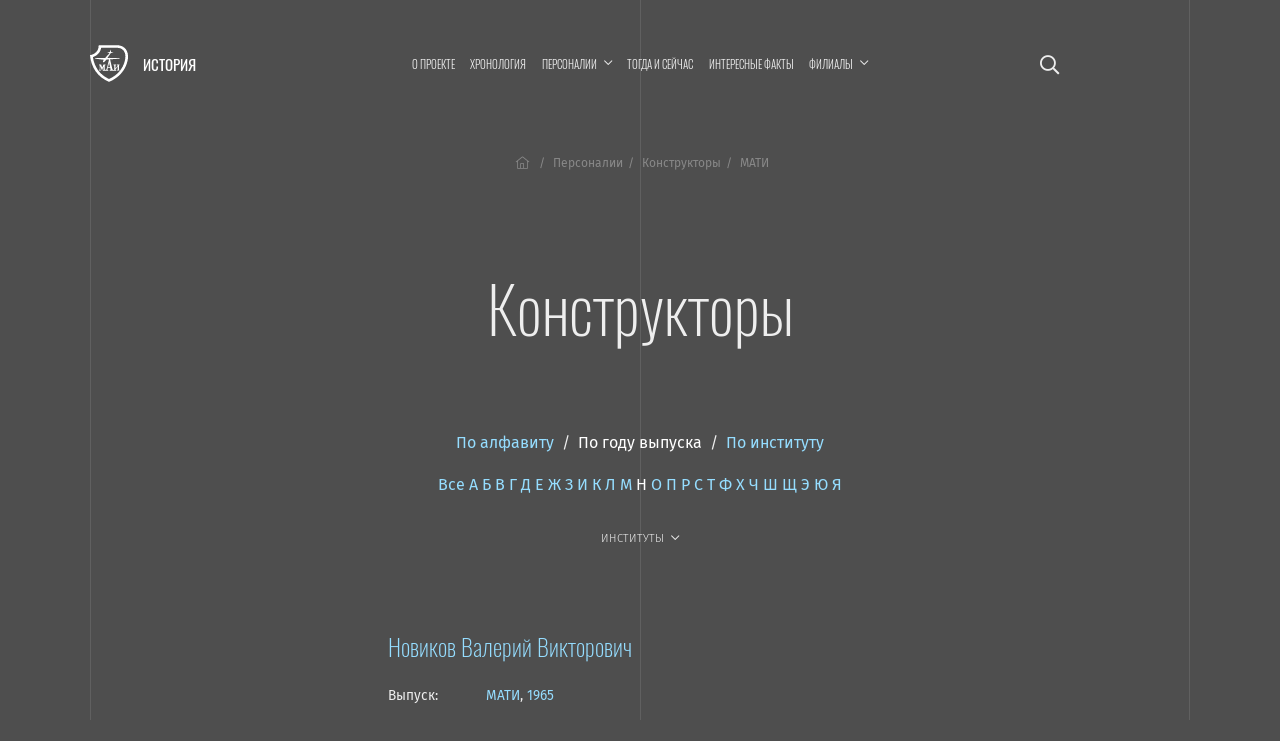

--- FILE ---
content_type: text/html; charset=UTF-8
request_url: https://history.mai.ru/personalities/index.php?sort=year&fac=5633&letter=%D0%9D&section=6394
body_size: 7530
content:
<!DOCTYPE html>
<html lang="ru">
<head>    
    <meta charset="UTF-8">
    <meta http-equiv="X-UA-Compatible" content="IE=edge">
    <meta name="viewport" content="width=device-width, initial-scale=1">
		<meta name="yandex-verification" content="78cb168f309f1de4" />
    <title>Конструкторы</title>
    <!--	<meta name="viewport" content="width=device-width, initial-scale=1, shrink-to-fit=no">-->
	<link rel="stylesheet" href="https://dev.mai.ru/generic/generic.fonts.css">
	<link rel="stylesheet" href="https://dev.mai.ru/generic/vendor/bootstrap/4.3.1/css/bootstrap.min.css">
	<link rel="stylesheet" href="https://dev.mai.ru/generic/vendor/swiper/4.5.0/dist/css/swiper.min.css">
	<script src="https://dev.mai.ru/generic/vendor/jquery/jquery-3.4.1.min.js"></script>
	<script src="https://dev.mai.ru/generic/vendor/bootstrap/4.3.1/js/bootstrap.min.js"></script>
	<script src="https://dev.mai.ru/generic/vendor/swiper/4.5.0/dist/js/swiper.min.js"></script>
	<script src="https://unpkg.com/jarallax@1.10/dist/jarallax.min.js"></script>
	<!-- Include it if you want to use Video parallax -->
	<script src="https://unpkg.com/jarallax@1/dist/jarallax-video.min.js"></script>
	
	<!--photoswipe-->
	
	<link rel="stylesheet" href="https://dev.mai.ru/generic/vendor/photoswipe/4.1.2/photoswipe.css">
	<link rel="stylesheet" href="https://dev.mai.ru/generic/vendor/photoswipe/4.1.2/default-skin/default-skin.css">
	<script async src="https://dev.mai.ru/generic/vendor/photoswipe/4.1.2/photoswipe.js"></script>
	<script async src="https://dev.mai.ru/generic/vendor/photoswipe/4.1.2/photoswipe-ui-default.min.js"></script>
	
	<meta http-equiv="Content-Type" content="text/html; charset=UTF-8" />
<link href="/bitrix/cache/css/sL/history/page_855451a04dcc515f311bcb2560dfb6c5/page_855451a04dcc515f311bcb2560dfb6c5_v1.css?17642589381469" type="text/css"  rel="stylesheet" />
<link href="/bitrix/cache/css/sL/history/template_a939b4b6a57ab494f855c09f7ca33e15/template_a939b4b6a57ab494f855c09f7ca33e15_v1.css?176425893818037" type="text/css"  data-template-style="true" rel="stylesheet" />


	<link rel="stylesheet" href="https://dev.mai.ru/generic/vendor/fontawesome/fontawesome-pro-5.10.0-11-web/css/all.min.css?1768999365">
	<link rel="stylesheet" href="https://dev.mai.ru/generic/generic.css?1768999365">
	<link rel="stylesheet" href="/bitrix/templates/history/css/presets.css?1768999365">
	<link rel="stylesheet" href="/bitrix/templates/history/css/layout.css?1768999365">
	<!--<link rel="stylesheet" href="/bitrix/templates/history/css/section.css?1768999365">
	<link rel="stylesheet" href="/bitrix/templates/history/css/section.home.css?1768999365">-->
	<link rel="stylesheet" href="/bitrix/templates/history/css/main.css?1768999365">
	<link rel="stylesheet" href="/bitrix/templates/history/css/mainmenu.css?1768999365">
	<link rel="stylesheet" href="/bitrix/templates/history/mlmenu/css/demo.css?1768999365">
	<link rel="stylesheet" href="/bitrix/templates/history/mlmenu/css/component.css?1768999365">
	<link rel="stylesheet" href="/bitrix/templates/history/hero/hero.css?1768999365">
	<link rel="stylesheet" href="/bitrix/templates/history/x-slider/x-slider.css?1768999365">	
	<link rel="stylesheet" href="/bitrix/templates/history/css/spacing.css?1768999365">
	<link rel="stylesheet" href="/bitrix/templates/history/css/buttons.css?1768999365">
	<link rel="stylesheet" href="/bitrix/templates/history/css/tabs.css?1768999365">
	<link rel="stylesheet" href="/bitrix/templates/history/css/cards.css?1768999365">
	<link rel="stylesheet" href="/bitrix/templates/history/css/headings.css?1768999365">
	<link rel="stylesheet" href="/bitrix/templates/history/css/article.css?1768999365">	
	<link rel="stylesheet" href="/bitrix/templates/history/css/contacts.css?1768999365">
	<link rel="stylesheet" href="/bitrix/templates/history/css/tilenews.css?1768999365">
	<link rel="stylesheet" href="/bitrix/templates/history/css/tiles.css?1768999365">

	<!--favicon-->
	<link rel="shortcut icon" href="https://dev.mai.ru/generic/images/favicon/1.6/favicon-2015.ico" type="image/x-icon" />
	<link rel="apple-touch-icon" sizes="57x57" href="https://dev.mai.ru/generic/images/favicon/1.6/apple-touch-icon-57x57.png">
	<link rel="apple-touch-icon" sizes="60x60" href="https://dev.mai.ru/generic/images/favicon/1.6/apple-touch-icon-60x60.png">
	<link rel="apple-touch-icon" sizes="72x72" href="https://dev.mai.ru/generic/images/favicon/1.6/apple-touch-icon-72x72.png">
	<link rel="apple-touch-icon" sizes="76x76" href="https://dev.mai.ru/generic/images/favicon/1.6/apple-touch-icon-76x76.png">
	<link rel="apple-touch-icon" sizes="114x114" href="https://dev.mai.ru/generic/images/favicon/1.6/apple-touch-icon-114x114.png">
	<link rel="apple-touch-icon" sizes="120x120" href="https://dev.mai.ru/generic/images/favicon/1.6/apple-touch-icon-120x120.png">
	<link rel="apple-touch-icon" sizes="144x144" href="https://dev.mai.ru/generic/images/favicon/1.6/apple-touch-icon-144x144.png">
	<link rel="apple-touch-icon" sizes="152x152" href="https://dev.mai.ru/generic/images/favicon/1.6/apple-touch-icon-152x152.png">
	<link rel="apple-touch-icon" sizes="180x180" href="https://dev.mai.ru/generic/images/favicon/1.6/apple-touch-icon-180x180.png">
	<link rel="icon" type="image/png" href="https://dev.mai.ru/generic/images/favicon/1.6/favicon-32x32.png" sizes="32x32">
	<link rel="icon" type="image/png" href="https://dev.mai.ru/generic/images/favicon/1.6/favicon-96x96.png" sizes="96x96">
	<link rel="icon" type="image/png" href="https://dev.mai.ru/generic/images/favicon/1.6/android-chrome-192x192.png" sizes="192x192">
	<meta name="msapplication-square70x70logo" content="https://dev.mai.ru/generic/images/favicon/1.6/smalltile.png" />
	<meta name="msapplication-square150x150logo" content="https://dev.mai.ru/generic/images/favicon/1.6/mediumtile.png" />
	<meta name="msapplication-wide310x150logo" content="https://dev.mai.ru/generic/images/favicon/1.6/widetile.png" />
	<meta name="msapplication-square310x310logo" content="https://dev.mai.ru/generic/images/favicon/1.6/largetile.png" />
	
	
</head>
<body>

<main class="position-relative" role="main">
	<div class="main__v main__v-1"></div>
	<div class="main__v main__v-2"></div>
	<div class="main__v main__v-3"></div>

		
	
		
	<div class="section-holder  header">
		<section class="section topbar topbar_main">
			<div class="topbar__left">
				<div class="topbar__left-body my-auto">
					<div class="label">
						<a class="label__logo" href="https://mai.ru/" target="_blank" title="Перейти на mai.ru"></a>
						<a class="label__title" href="/" title="Перейти в начало"><span class="label__title-name">История</span></a>
					</div>

				</div>
			</div>
			<div class="topbar__content">

				 
					<a href="/search/" class="p-3 d-xl-none event-special mr-4 mr-sm-5"><i class="far fa-search"></i></a>
				
				


<nav class="mainmenu inner-nav d-none d-xl-block">
	<ul>

			
		<li ><a href="/about/">О проекте</a></li>
				
				
		<li ><a href="/chronology/">Хронология</a></li>
				
			
		<li class="menu-item-has-children "><a href="/personalities/" ><span class="menu-item-span">Персоналии</span></a>

			<ul class="sub-menu">

				
		<li ><a href="/personalities/index.php">Все</a></li>
				
				
		<li class="item-selected"><a href="/personalities/?section=6394">Конструкторы</a></li>
				
				
		<li ><a href="/personalities/?section=6416">Учёные</a></li>
				
				
		<li ><a href="/personalities/?section=6393">Руководители предприятий авиакосмической отрасли</a></li>
				
				
		<li ><a href="/personalities/?section=6389">Руководители организаций образования и науки</a></li>
				
				
		<li ><a href="/personalities/?section=6392">Руководители МАИ</a></li>
				
				
		<li ><a href="/personalities/?section=6648">Генералы</a></li>
				
				
		<li ><a href="/personalities/?section=6395">Испытатели техники</a></li>
				
				
		<li ><a href="/personalities/?section=6415">Космонавты</a></li>
				
				
		<li ><a href="/personalities/?section=6390">Государственные и общественные деятели</a></li>
				
				
		<li ><a href="/personalities/?section=6400">Топ-менеджеры и предприниматели</a></li>
				
				
		<li ><a href="/personalities/?section=6397">Спортсмены</a></li>
				
				
		<li ><a href="/personalities/?section=6399">Деятели культуры, искусства и медиа</a></li>
				
				</ul>
			
		<li ><a href="/then-and-now/">Тогда и сейчас</a></li>
				
				
		<li ><a href="/facts/">Интересные факты</a></li>
				
			
		<li class="menu-item-has-children "><a href="/branches/" ><span class="menu-item-span">Филиалы</span></a>

			<ul class="sub-menu">

				
		<li ><a href="/branches/voshod/">Филиал «Восход» МАИ</a></li>
				
				
		<li ><a href="/branches/vzlet/">Филиал «Взлёт» МАИ</a></li>
				
				
		<li ><a href="/branches/strela/">Филиал «Стрела» МАИ</a></li>
				
				
		<li ><a href="/branches/rkt/">Филиал «Ракетно-космическая техника» МАИ</a></li>
				
				
		<li ><a href="/branches/stupino/">Ступинский филиал МАИ</a></li>
				
				</ul></li>

<!--<li class="smoothscroll"><a href="https://priem.mai.ru/" target="_blank">Приёмная комиссия</a></li>-->
</ul>
</nav>



<script>
    (function($){
        $(function(){
            $('.mainmenu .menu-item-has-children > a').click(function(event){

                if (this.parentNode.classList.contains('sub-menu-open')){
                    this.parentNode.classList.remove('sub-menu-open');
                }else{
                    $('.mainmenu .menu-item-has-children.sub-menu-open').removeClass('sub-menu-open');
                    this.parentNode.classList.add('sub-menu-open');
                    window.addEventListener("click", (evt) => {
                        if (evt.target.className !== 'menu-item-span') {
                            this.parentNode.classList.remove('sub-menu-open');
                        }
                    }, { capture: true, once: true });
                }

                event.preventDefault(event);
            });
        });
    })(jQuery);
</script>
<!--<a class="d-none d-xl-inline-block" href="/calendar"><i class="far fa-calendar-alt"></i></a>-->


<!-- <a target="_blank" title="МАИ &mdash; 90 лет. Программа мероприятий." class="d-xl-none event-special mr-4 mr-sm-5" href="https://mai.ru/90/">
	<span class="event-special__title">Программа<br/>мероприятий</span>
	<span class="event-special__year">90лет</span>
</a> -->


<a class="menu-button menu-button_open d-xl-none" title="Меню" href="#" aria-label="Открыть меню"><i class="fas fa-bars"></i></a>
			
			</div>
			
			<div class="topbar__right position-relative align-items-center">
				
				 
					<a href="/search/" class="p-3 d-xl-block d-none fa-lg"><i class="far fa-search"></i></a>
								
				<!-- <div class="d-none d-xl-block topbar__right-body">
					<a target="_blank" title="МАИ &mdash; 90 лет. Программа мероприятий." class="event-special" href="https://mai.ru/90/">
						<span class="event-special__title">Программа<br/>мероприятий</span>
						<span class="event-special__year">90лет</span>
					</a> -->
				</div>
			
			</div>
		</section>

        		
		
		<section class="section section_article">
			<div class="section__left"></div>
			<div class="section__content section__content_px-vp">
			
			
				<div class="bc">
					<nav aria-label="breadcrumb">
						<ol class="bc__list"><li class="bc__up"><a href="/"><i class="fal fa-home-lg-alt px-1"></i></a></li><li class=""><a href="/personalities/">Персоналии</a></li><li><span>Конструкторы</span></li><li><span>МАТИ</span></li></ol>					</nav>
				</div>
				
				<h1>Конструкторы</h1>


		


		
	
	
	
		

	<div id="list" class="mb-4 mb-xl-5 text-center">
		<div class="pb-4">

			<a href="/personalities/index.php?sort=name&fac=5633&letter=%D0%9D&section=6394#list">По&nbsp;алфавиту</a>
			&nbsp;/&nbsp;
			<a href="/personalities/index.php?sort=year&fac=5633&letter=%D0%9D&section=6394#list" class="text-white">По&nbsp;году выпуска</a>
			&nbsp;/&nbsp;
			<a href="/personalities/index.php?sort=fac&fac=5633&letter=%D0%9D&section=6394#list">По&nbsp;институту</a>
			
			<!-- <br>		 -->
		</div>

		<div class="pb-4">
			<a href="/personalities/index.php?sort=year&fac=5633&section=6394">Все</a>

						<a href="/personalities/index.php?letter=А&sort=year&fac=5633&section=6394">А</a>
						<a href="/personalities/index.php?letter=Б&sort=year&fac=5633&section=6394">Б</a>
						<a href="/personalities/index.php?letter=В&sort=year&fac=5633&section=6394">В</a>
						<a href="/personalities/index.php?letter=Г&sort=year&fac=5633&section=6394">Г</a>
						<a href="/personalities/index.php?letter=Д&sort=year&fac=5633&section=6394">Д</a>
						<a href="/personalities/index.php?letter=Е&sort=year&fac=5633&section=6394">Е</a>
						<a href="/personalities/index.php?letter=Ж&sort=year&fac=5633&section=6394">Ж</a>
						<a href="/personalities/index.php?letter=З&sort=year&fac=5633&section=6394">З</a>
						<a href="/personalities/index.php?letter=И&sort=year&fac=5633&section=6394">И</a>
						<a href="/personalities/index.php?letter=К&sort=year&fac=5633&section=6394">К</a>
						<a href="/personalities/index.php?letter=Л&sort=year&fac=5633&section=6394">Л</a>
						<a href="/personalities/index.php?letter=М&sort=year&fac=5633&section=6394">М</a>
						<a href="/personalities/index.php?letter=Н&sort=year&fac=5633&section=6394" class="text-white">Н</a>
						<a href="/personalities/index.php?letter=О&sort=year&fac=5633&section=6394">О</a>
						<a href="/personalities/index.php?letter=П&sort=year&fac=5633&section=6394">П</a>
						<a href="/personalities/index.php?letter=Р&sort=year&fac=5633&section=6394">Р</a>
						<a href="/personalities/index.php?letter=С&sort=year&fac=5633&section=6394">С</a>
						<a href="/personalities/index.php?letter=Т&sort=year&fac=5633&section=6394">Т</a>
						<a href="/personalities/index.php?letter=Ф&sort=year&fac=5633&section=6394">Ф</a>
						<a href="/personalities/index.php?letter=Х&sort=year&fac=5633&section=6394">Х</a>
						<a href="/personalities/index.php?letter=Ч&sort=year&fac=5633&section=6394">Ч</a>
						<a href="/personalities/index.php?letter=Ш&sort=year&fac=5633&section=6394">Ш</a>
						<a href="/personalities/index.php?letter=Щ&sort=year&fac=5633&section=6394">Щ</a>
						<a href="/personalities/index.php?letter=Э&sort=year&fac=5633&section=6394">Э</a>
						<a href="/personalities/index.php?letter=Ю&sort=year&fac=5633&section=6394">Ю</a>
						<a href="/personalities/index.php?letter=Я&sort=year&fac=5633&section=6394">Я</a>
						
		</div>
		<div class="pb-4">
			<div class="mainmenu inner-nav d-block">
				<ul class="justify-content-md-center justify-content-start">
					<li class="menu-item-has-children item-selected"><a href="/personalities/"><span class="menu-item-span">Институты</span></a>
						<ul class="sub-menu">
							<li class="item-selected"><a href="/personalities/index.php?sort=year&letter=%D0%9D&section=6394">Все</a></li>
															<li><a href="/personalities/index.php?fac=5566&sort=year&letter=%D0%9D&section=6394">Институт № 1</a></li>
															<li><a href="/personalities/index.php?fac=5567&sort=year&letter=%D0%9D&section=6394">Институт № 2</a></li>
															<li><a href="/personalities/index.php?fac=5568&sort=year&letter=%D0%9D&section=6394">Институт № 3</a></li>
															<li><a href="/personalities/index.php?fac=5569&sort=year&letter=%D0%9D&section=6394">Институт № 4</a></li>
															<li><a href="/personalities/index.php?fac=5570&sort=year&letter=%D0%9D&section=6394">Институт № 5</a></li>
															<li><a href="/personalities/index.php?fac=5571&sort=year&letter=%D0%9D&section=6394">Институт № 6</a></li>
															<li><a href="/personalities/index.php?fac=5572&sort=year&letter=%D0%9D&section=6394">Институт № 7</a></li>
															<li><a href="/personalities/index.php?fac=5573&sort=year&letter=%D0%9D&section=6394">Институт № 8</a></li>
															<li><a href="/personalities/index.php?fac=5575&sort=year&letter=%D0%9D&section=6394">Институт № 9</a></li>
															<li><a href="/personalities/index.php?fac=5576&sort=year&letter=%D0%9D&section=6394">Институт № 10</a></li>
															<li><a href="/personalities/index.php?fac=5577&sort=year&letter=%D0%9D&section=6394">Институт № 11</a></li>
															<li><a href="/personalities/index.php?fac=5578&sort=year&letter=%D0%9D&section=6394">Институт № 12</a></li>
															<li><a href="/personalities/index.php?fac=5580&sort=year&letter=%D0%9D&section=6394">Филиал «Взлёт»</a></li>
															<li><a href="/personalities/index.php?fac=5579&sort=year&letter=%D0%9D&section=6394">Филиал «Восход»</a></li>
															<li><a href="/personalities/index.php?fac=5582&sort=year&letter=%D0%9D&section=6394">Филиал «Ракетно-космическая техника»</a></li>
															<li><a href="/personalities/index.php?fac=5581&sort=year&letter=%D0%9D&section=6394">Филиал «Стрела»</a></li>
															<li><a href="/personalities/index.php?fac=5583&sort=year&letter=%D0%9D&section=6394">Ступинский филиал</a></li>
															<li><a href="/personalities/index.php?fac=5634&sort=year&letter=%D0%9D&section=6394">Аспирантура/докторантура</a></li>
															<li><a href="/personalities/index.php?fac=5633&sort=year&letter=%D0%9D&section=6394">МАТИ</a></li>
															<li><a href="/personalities/index.php?fac=5643&sort=year&letter=%D0%9D&section=6394">Другой вуз</a></li>
													</ul>
					</li>
				</ul>
			</div>
		</div>
	</div>


<div class="personlist">

		
	<div class="personlist__item d-flex" id="bx_3218110189_164692">	
		
				<div class="personlist__item-avatar d-none d-md-block mr-sm-4 mr-xl-5" style="min-width:100px;"></div>
			
		<div class="personlist__item-content">

		
			<div class="d-flex">
													<h4><a href="/personalities/item.php?id=164692">Новиков Валерий Викторович</a></h4>
							</div>

			<table class="mt-4"><tbody>
						<tr>
				<td class="pr-5 py-1">Выпуск:</td>
				<td class=" py-1">
					<a href="/personalities/?fac=5633">МАТИ</a>, 
					<a href="/personalities/?year=1965">1965</a>
				</td>
			</tr>
						</tbody></table>			

							<div class="lh-larger mt-4 "><p>
	 Авиаконструктор, главный конструктор Московском авиационном производственном объединении (МАПО) «МиГ», главный конструктор самолётов МиГ-29 и МиГ-29М.
</p></div>
						

			
			

		</div>

	</div>


</div>









	
		
		
				
				</div>
				<div class="section__right"></div>
			</section>


		</div><!-- see header.php PAGE==NEWS -->
		
		
		

		<footer>

			<div class="section-holder ">
				<section class="section ">
					<div class="section__left"></div>
					<div class="section__content section__content_px-vp">



						<div class="d-flex justify-content-between align-items-center pb-smaller text-small">
							<p class="mb-2"><a href="https://store.mai.ru/" target="_blank" style="color: #fff;">MAI STORE</a></p>
							<p class="mb-2">© 2026</p>
							<p class="mb-2">Разработано и оформлено в&nbsp;МАИ</p>
						</div>


					</div>
					<div class="section__right"></div>

				</section>
			</div>
				
		</footer>
		<div id="scrollTop"><a href="#"><span class="fa fa-arrow-up"></span></a></div>
	</main>


			



	<nav id="ml-menu" class="menu">
		<section class="section topbar">
			<div class="topbar__left align-items-center">
				<div class="menu__item-back"></div>			
			</div>
			<div class="topbar__content">			
				<button class="d-xl-none menu-button menu-button_close" aria-label="Закрыть меню"><span class="far fa-times"></span></button>
			</div>
			<div class="topbar__right position-relative align-items-center">			
				<button class="d-none d-xl-block menu-button menu-button_close" aria-label="Закрыть меню"><span class="far fa-times"></span></button>
			</div>		
		</section>
		<div class="menu__indicator">
			<div class="menu__item-current"></div>

		</div>
		<div class="menu__wrap">
				<ul data-menu="main" class="menu__level" tabindex="-1" role="menu" aria-label="Разделы сайта">
			<li class="menu__item" role="menuitem"><a class="menu__link " href="/about/"><span class="menu__item-text">О проекте</span></a></li>		
			<li class="menu__item" role="menuitem"><a class="menu__link " href="/chronology/"><span class="menu__item-text">Хронология</span></a></li>		
			<li class="menu__item" role="menuitem"><a class="menu__link " data-submenu="submenu-2" aria-owns="submenu-2" href="#"><span class="menu__item-text">Персоналии</span></a></li>
			<li class="menu__item" role="menuitem"><a class="menu__link " href="/then-and-now/"><span class="menu__item-text">Тогда и сейчас</span></a></li>		
			<li class="menu__item" role="menuitem"><a class="menu__link " href="/facts/"><span class="menu__item-text">Интересные факты</span></a></li>		
			<li class="menu__item" role="menuitem"><a class="menu__link " data-submenu="submenu-3" aria-owns="submenu-3" href="#"><span class="menu__item-text">Филиалы</span></a></li>
			
	</ul>
	
	
	
		
		<ul data-menu="submenu-2" id="submenu-2" class="menu__level " tabindex="-1" role="menu" aria-label="">
	
				<li class="menu__item" role="menuitem"><a class="menu__link " href="/personalities/index.php"><span class="menu__item-text">Все</a></span></li>
				<li class="menu__item" role="menuitem"><a class="menu__link menu__link--current" href="/personalities/?section=6394"><span class="menu__item-text">Конструкторы</a></span></li>
				<li class="menu__item" role="menuitem"><a class="menu__link " href="/personalities/?section=6416"><span class="menu__item-text">Учёные</a></span></li>
				<li class="menu__item" role="menuitem"><a class="menu__link " href="/personalities/?section=6393"><span class="menu__item-text">Руководители предприятий авиакосмической отрасли</a></span></li>
				<li class="menu__item" role="menuitem"><a class="menu__link " href="/personalities/?section=6389"><span class="menu__item-text">Руководители организаций образования и науки</a></span></li>
				<li class="menu__item" role="menuitem"><a class="menu__link " href="/personalities/?section=6392"><span class="menu__item-text">Руководители МАИ</a></span></li>
				<li class="menu__item" role="menuitem"><a class="menu__link " href="/personalities/?section=6648"><span class="menu__item-text">Генералы</a></span></li>
				<li class="menu__item" role="menuitem"><a class="menu__link " href="/personalities/?section=6395"><span class="menu__item-text">Испытатели техники</a></span></li>
				<li class="menu__item" role="menuitem"><a class="menu__link " href="/personalities/?section=6415"><span class="menu__item-text">Космонавты</a></span></li>
				<li class="menu__item" role="menuitem"><a class="menu__link " href="/personalities/?section=6390"><span class="menu__item-text">Государственные и общественные деятели</a></span></li>
				<li class="menu__item" role="menuitem"><a class="menu__link " href="/personalities/?section=6400"><span class="menu__item-text">Топ-менеджеры и предприниматели</a></span></li>
				<li class="menu__item" role="menuitem"><a class="menu__link " href="/personalities/?section=6397"><span class="menu__item-text">Спортсмены</a></span></li>
				<li class="menu__item" role="menuitem"><a class="menu__link " href="/personalities/?section=6399"><span class="menu__item-text">Деятели культуры, искусства и медиа</a></span></li>
				
		</ul>
		
	
		<ul data-menu="submenu-3" id="submenu-3" class="menu__level " tabindex="-1" role="menu" aria-label="">
	
				<li class="menu__item" role="menuitem"><a class="menu__link " href="/branches/voshod/"><span class="menu__item-text">Филиал «Восход» МАИ</a></span></li>
				<li class="menu__item" role="menuitem"><a class="menu__link " href="/branches/vzlet/"><span class="menu__item-text">Филиал «Взлёт» МАИ</a></span></li>
				<li class="menu__item" role="menuitem"><a class="menu__link " href="/branches/strela/"><span class="menu__item-text">Филиал «Стрела» МАИ</a></span></li>
				<li class="menu__item" role="menuitem"><a class="menu__link " href="/branches/rkt/"><span class="menu__item-text">Филиал «Ракетно-космическая техника» МАИ</a></span></li>
				<li class="menu__item" role="menuitem"><a class="menu__link " href="/branches/stupino/"><span class="menu__item-text">Ступинский филиал МАИ</a></span></li>
				
		</ul>
		
	
		<ul data-menu="submenu-0" id="submenu-0" class="menu__level " tabindex="-1" role="menu" aria-label="">
	
				<li class="menu__item" role="menuitem"><a class="menu__link " href=""><span class="menu__item-text"></a></span></li>
				
		</ul>
		
			
					
	
						
		</div>
	</nav>




	

<script src="/bitrix/templates/history/mlmenu/js/modernizr-custom.js?1768999365"></script>
<script src="/bitrix/templates/history/hero/hero.js?1768999365"></script>
<script src="/bitrix/templates/history/x-slider/x-slider.js?1768999365"></script>
<script src="https://dev.mai.ru/generic/article/1.0/script.js?1768999365"></script>
<script src="/bitrix/templates/history/mlmenu/js/classie.js?1768999365"></script>
<script src="/bitrix/templates/history/mlmenu/js/dummydata.js?1768999365"></script>
<script src="/bitrix/templates/history/mlmenu/js/main.js?1768999365"></script>
<script src="/bitrix/templates/history/mlmenu/js/init.js?1768999365"></script>


<!-- Top.Mail.Ru counter -->
<script type="text/javascript">
var _tmr = window._tmr || (window._tmr = []);
_tmr.push({id: "3602281", type: "pageView", start: (new Date()).getTime()});
(function (d, w, id) {
  if (d.getElementById(id)) return;
  var ts = d.createElement("script"); ts.type = "text/javascript"; ts.async = true; ts.id = id;
  ts.src = "https://top-fwz1.mail.ru/js/code.js";
  var f = function () {var s = d.getElementsByTagName("script")[0]; s.parentNode.insertBefore(ts, s);};
  if (w.opera == "[object Opera]") { d.addEventListener("DOMContentLoaded", f, false); } else { f(); }
})(document, window, "tmr-code");
</script>
<noscript><div><img src="https://top-fwz1.mail.ru/counter?id=3602281;js=na" style="position:absolute;left:-9999px;" alt="Top.Mail.Ru" /></div></noscript>
<!-- /Top.Mail.Ru counter -->


<!-- Yandex.Metrika counter -->
<script type="text/javascript" >
   (function(m,e,t,r,i,k,a){m[i]=m[i]||function(){(m[i].a=m[i].a||[]).push(arguments)};
   m[i].l=1*new Date();
   for (var j = 0; j < document.scripts.length; j++) {if (document.scripts[j].src === r) { return; }}
   k=e.createElement(t),a=e.getElementsByTagName(t)[0],k.async=1,k.src=r,a.parentNode.insertBefore(k,a)})
   (window, document, "script", "https://mc.yandex.ru/metrika/tag.js", "ym");

   ym(1777867, "init", {
        clickmap:true,
        trackLinks:true,
        accurateTrackBounce:true,
        webvisor:true
   });
</script>
<noscript><div><img src="https://mc.yandex.ru/watch/1777867" style="position:absolute; left:-9999px;" alt="" /></div></noscript>
<!-- /Yandex.Metrika counter -->


<!-- Yandex.Metrika counter -->
<script type="text/javascript" >
   (function(m,e,t,r,i,k,a){m[i]=m[i]||function(){(m[i].a=m[i].a||[]).push(arguments)};
   m[i].l=1*new Date();k=e.createElement(t),a=e.getElementsByTagName(t)[0],k.async=1,k.src=r,a.parentNode.insertBefore(k,a)})
   (window, document, "script", "https://mc.yandex.ru/metrika/tag.js", "ym");

   ym(70174696, "init", {
        clickmap:true,
        trackLinks:true,
        accurateTrackBounce:true,
        webvisor:true
   });
</script>
<noscript><div><img src="https://mc.yandex.ru/watch/70174696" style="position:absolute; left:-9999px;" alt="" /></div></noscript>
<!-- /Yandex.Metrika counter -->

<script>
(function($){
	
    "use strict";
    
    var smoothscrollto = function(target, offset = 0){
        var $target = $(target);
        $('html, body').stop().animate({
            'scrollTop': $target.offset().top - offset
        }, 1500, 'swing');
    };
	//setTimeout(function(){ smoothscrollto('#request'); }, 2000);

	
	$(function(){
		
		if (location.search.indexOf('formresult=addok') >= 0){
			$('#formSuccessModal').modal('show');
		}else{
			if ($('.errortext').length > 0){
				$('#formFailModal').modal('show');
			}
		}



        //	проверяем hash строки, если есть что-то пробуем отобразить табу
        //	если табу не нашли, пробуем найти элемент, до которого надо доскроллить
        if (location.hash){

            var $tab = $('.nav-tabs a[href="'+location.hash+'"]:first');
            if ($tab.length > 0){

                //  not used yet
                //$tab.tab('show');

            }else{
                var $target  = $(location.hash);
                if ($target.length > 0){
                    var d = location.hash == '#hero' ? 0 : 40;
                    smoothscrollto(location.hash, d);
                }
            }
        }
        /*  not used yet
        //	прячем выпадающее меню если нажали a.smoothscroll
        $('.inner-nav .smoothscroll').on('click', function(event){
            $('.sub-menu-open').removeClass('sub-menu-open');
        });
        */



		$('.smoothscroll').click(function(event){
			let $this = $(this);			
			let offset = $this.data('scrollOffset') != undefined 
				? parseInt($this.data('scrollOffset')) : 0;
			smoothscrollto($(this).attr('href'), offset);
			event.preventDefault();
		});

		$(window).scroll(function() {
			if ($(this).scrollTop()) $('#scrollTop').fadeIn();
			else $('#scrollTop').fadeOut();
		});
		
		$("#scrollTop > a").click(function(event) {
			$("html, body").animate({scrollTop: 0}, 700);
			event.preventDefault();
			return;
		});

		$('a.link_dotted.toggle_next').click(function(){

			$(this).parent().next().slideToggle('fast');
			
			return false;
		});
	
	});
})(jQuery);
</script>

</html>


--- FILE ---
content_type: text/css
request_url: https://history.mai.ru/bitrix/templates/history/css/presets.css?1768999365
body_size: 919
content:
:root
{
	
	--font-family-default: 'Fira Sans', sans-serif;
	--font-family-heading: 'Oswald', sans-serif;
	--bg-primary: #00a5f1;					/*	used only in buttons.css */
	--bg-primary-hover: #008bcd;			/*	used only in buttons.css */
	--bg-default: #4e4e4e;					/*	used in generic.css (dev.mai.ru) */
	--bg-secondary: #434343;				/*	not used */
	--bg-info: rgba(0,165,240, .1);			/*	used only in buttons.css */
	--bg-info-hover: rgba(0,165,240, .4);	/*	*/
	--bg-card-default: white;				/*	used only in contacts.css */
	
	--color-text-default: #eee;				/*	used in generic.css (dev.mai.ru) */
	--color-text-primary: #2d11ff;			/*	main.css, hero.css */
	--color-text-blueindark: #7787ff;		/*	not used */
	--color-link-menu: #eee;				/*	mainmenu.css, layout.css */
	--color-link-menu-hover: #95ddff;		/*	mainmenu.css, layout.css */
	--color-link-default: #95ddff;			/*	main.css, cards.css, buttons.css */
	--color-hover-default: #56c3f7;			/*	main.css, buttons.css */
	--color-link-secondary: white;			/*	not used */
	--color-hover-secondary: rgba(255,255,255, .6);	/*	*/
	--color-text-muted: rgba(0,0,0, .6);			/*	main.css, generic.css */
	--color-text-dark: black;				/*	main.css */
	--color-text-accent: #ff9000;			/*	main.css */
	
	--color-state: #4d34ff;					/*	contacts.css */
	--color-action: #ff9000;				/*	cards.css */
	
	--vp-padding-x: 3vw;					/*	layout.css, sections.css, section.home.css */
	--topbar-height: 11vh;					/*	layout.css, section.home.css, hero.css */	
	--section-default-left-width: 20vw;
	--section-default-right-width: 20vw;
}

@media all and (min-width:1200px)
{
	:root
	{
		--vp-padding-x: 1.8vw;
	}
}
@media all and (min-width: 1540px) and (max-width: 1799.98px)
{
	:root
	{
		--section-default-left-width: 16vw;
		--section-default-right-width: 16vw;
	}
}
@media all and (min-width: 1200px) and (max-width: 1539.98px)
{
	:root
	{
		--topbar-height: 14vh;
		--section-default-left-width: 14vw;
		--section-default-right-width: 14vw;
	}
}
@media all and (min-width: 1200px) and (max-width: 1299.98px)
{
	:root
	{
		--topbar-height: 10vmax;
		--section-default-left-width: 7vmax;
		--section-default-right-width: 7vmax;
	}
}
@media all and (min-width: 992px) and (max-width: 1199.98px)
{
	:root
	{
		--topbar-height: 10vmax;
		--section-default-left-width: 10vmax;
		--section-default-right-width: 10vmax;
	}
}
@media all and (min-width: 768px) and (max-width: 991.98px)
{
	:root
	{
		--section-default-left-width: 8vmax;
		--section-default-right-width: 8vmax;		
	}
}
@media all and (max-width: 991.98px)
{
	:root
	{
		--topbar-height: 16vmax;		
	}
}



@media all and (max-width: 379.98px) and (orientation: portrait)
{
	:root
	{
		--vp-padding-x: 20px;
		--topbar-height: 15vmax;
	}
}

/*	cards.css, tiles.css, tilenews.css */


:root
{
	--card-holder-margin: -10px;
	--card-margin: 10px;
	--card-border-radius: 5px;
}
@media all and (max-width: 575.98px)
{
	:root
	{	
		--card-holder-margin: -6px;
		--card-margin: 6px;
		--card-border-radius: 5px;
	}
}

--- FILE ---
content_type: text/css
request_url: https://history.mai.ru/bitrix/templates/history/css/tabs.css?1768999365
body_size: 645
content:
:root
{
	--tab-hr-offset: 11px;
	--tab-hr-thickness: 2px;
}
.nav-tabs
{
	border-bottom: none;
    font-size: .9rem;
	font-weight: 400;
    margin-top: 0;
    margin-bottom: 0;
    background-color: transparent;
    counter-reset: none;
}
.nav-tabs li:before
{
	display: none;
}
.nav-tabs .nav-link
{
	padding: 10px 20px 10px 0;
	margin-right: 22px;
	color: white;	
	border: none;
}

.nav-tabs li
{
	padding: 0;
}
.nav-tabs
{
	padding-top: 30px;
	padding-bottom: 40px;
}
.nav-tabs:first-child
{
	padding-top: 0;
}

.nav-tabs .nav-link.active,
.nav-tabs .nav-link:hover
{
	color: white;
	background-color: transparent;
}
.nav-tabs a.nav-link.active hr
{
	background-color: #95ddff;
	width: 22px;
}
.nav-tabs a.nav-link hr
{
	background-color: #95ddff;
	border-top: none;
	width: 0px;
	height: var(--tab-hr-thickness);
	margin-top: var(--tab-hr-offset);
	margin-bottom: 0px;
	-webkit-transition: 0.6s;
	-o-transition: 0.6s;
	transition: 0.6s;
}
.nav-tabs a.nav-link:hover hr
{
	background-color: #95ddff;
	width: 22px;
}
.exam-item hr 
{
	border-bottom: 1px solid #eee;
	height: 1px;
	padding-top: 20px;
	margin-bottom: 30px;
}
@media all and (max-width: 575.98px)
{
	.nav-tabs:first-child
	{
		padding: 0;
	}
	.nav-tabs li
	{
		display: block;
		width: 100%;
	}		
	.nav-tabs a.nav-link
	{
		position: relative;
		display: block;
		padding: 5px 35px 5px 0;
		margin-right: 0;
	}
	.nav-tabs a.nav-link hr
	{
		width: 0;
		margin-top: 0;
		position: absolute;
		right: 0px;
		top: 15px;
	}
	.nav-tabs a.nav-link:hover hr
	{
		width: 35px;
		border: none;
	}
}
.nav-item:last-child .nav-link
{
	margin-right: 0;
}